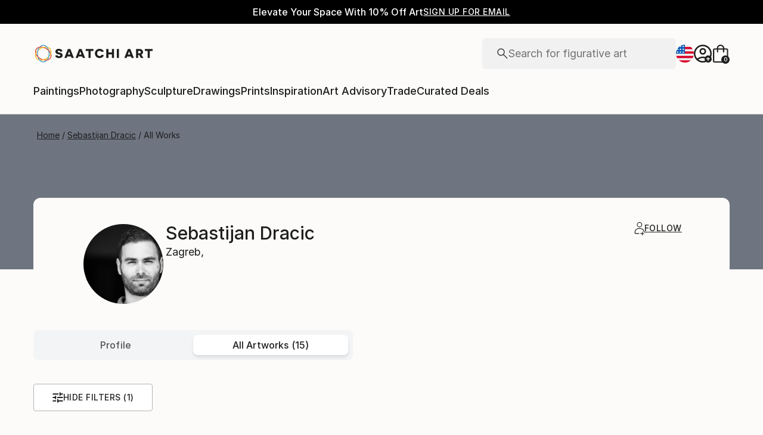

--- FILE ---
content_type: text/css
request_url: https://images.saatchiart.com/saatchi-general/_next/static/css/0abc54dd6bf8505b.css
body_size: 6888
content:
@media(min-width:1000px){@keyframes PolaroidInfo_leftToRight__prOCn{0%{width:0}to{width:100%}}}@media(max-width:999px)and (min-width:1000px){@keyframes PolaroidInfo_leftToRight__prOCn{0%{width:0}to{width:100%}}}.PolaroidInfo_artworkInfo__fGBVg .PolaroidInfo_artistName__dc1NH,.PolaroidInfo_artworkInfo__fGBVg .PolaroidInfo_artworkTitle__RDfdC,.PolaroidInfo_artworkInfo__fGBVg .PolaroidInfo_mediumAndMaterialContainer__eNNng>p,.PolaroidInfo_truncateTitleCase__IGuS_{width:100%;white-space:nowrap;overflow:hidden;text-overflow:ellipsis;text-transform:capitalize;color:#1e1e1e}.PolaroidInfo_infoWrapper__nY83X{width:100%;display:flex;flex-direction:column;gap:16px;user-select:none;-moz-user-select:none;-webkit-user-select:none;-ms-user-select:none}@media(max-width:499px){.PolaroidInfo_infoWrapper__nY83X{flex-direction:column-reverse;gap:8px}}.PolaroidInfo_infoContainer__cHFiO{gap:4px}.PolaroidInfo_artworkInfo__fGBVg,.PolaroidInfo_infoContainer__cHFiO{width:100%;display:flex;flex-direction:column}.PolaroidInfo_artworkInfo__fGBVg .PolaroidInfo_artworkTitle__RDfdC{font-family:Inter,Inter-fallback,system-ui;font-weight:500;font-size:1rem;line-height:1.5rem;letter-spacing:.16px;width:100%}@media(max-width:999px){.PolaroidInfo_artworkInfo__fGBVg .PolaroidInfo_artworkTitle__RDfdC{font-size:.875rem;line-height:1.375rem;letter-spacing:.16px}}@media(min-width:1000px){.PolaroidInfo_artworkInfo__fGBVg .PolaroidInfo_artworkTitle__RDfdC:hover{text-underline-offset:4px;text-decoration:underline;-webkit-text-decoration-color:#1e1e1e;text-decoration-color:#1e1e1e;text-decoration-thickness:1px}}.PolaroidInfo_artworkInfo__fGBVg .PolaroidInfo_artistName__dc1NH{font-family:Inter,Inter-fallback,system-ui;font-weight:400;font-size:.875rem;line-height:1.375rem;width:100%}@media(max-width:999px){.PolaroidInfo_artworkInfo__fGBVg .PolaroidInfo_artistName__dc1NH{font-size:.8125rem;line-height:1.25rem}}@media(min-width:1000px){.PolaroidInfo_artworkInfo__fGBVg .PolaroidInfo_artistName__dc1NH:hover{text-underline-offset:4px;text-decoration:underline;-webkit-text-decoration-color:#1e1e1e;text-decoration-color:#1e1e1e;text-decoration-thickness:1px}}.PolaroidInfo_artworkInfo__fGBVg .PolaroidInfo_mediumAndMaterialContainer__eNNng>p{font-family:Inter,Inter-fallback,system-ui;font-weight:400;font-size:.875rem;line-height:1.375rem;color:rgba(30,30,30,.75)}@media(max-width:999px){.PolaroidInfo_artworkInfo__fGBVg .PolaroidInfo_mediumAndMaterialContainer__eNNng>p{font-size:.8125rem;line-height:1.25rem}}.PolaroidInfo_artworkInfo__fGBVg .PolaroidInfo_artworkDimensions__K_ZAu{font-family:Inter,Inter-fallback,system-ui;font-weight:400;font-size:.875rem;line-height:1.375rem;color:rgba(30,30,30,.75)}@media(max-width:999px){.PolaroidInfo_artworkInfo__fGBVg .PolaroidInfo_artworkDimensions__K_ZAu{font-size:.8125rem;line-height:1.25rem}}.PolaroidInfo_linkTruncateText__CKAlT{cursor:pointer;color:#1e1e1e;text-decoration:none}.PolaroidInfo_linkTruncateText__CKAlT:hover{text-decoration:none}.PolaroidInfo_priceAndAction__3LE2A{width:100%;display:flex;justify-content:space-between;align-items:center}.PolaroidInfo_priceAndAction__3LE2A .PolaroidInfo_artworkPrice__1FEKe{font-family:Inter,Inter-fallback,system-ui;font-weight:500;font-size:1rem;line-height:1.5rem;letter-spacing:.16px;white-space:nowrap;overflow:hidden;text-overflow:ellipsis;color:#1e1e1e}@media(max-width:999px){.PolaroidInfo_priceAndAction__3LE2A .PolaroidInfo_artworkPrice__1FEKe{font-size:.875rem;line-height:1.375rem;letter-spacing:.16px}.PolaroidInfo_priceAndAction__3LE2A{flex-direction:column;align-items:flex-start;gap:8px}}@media(min-width:1000px){@keyframes ProductCarouselPolaroid_leftToRight__IGAXo{0%{width:0}to{width:100%}}}@media(max-width:999px)and (min-width:1000px){@keyframes ProductCarouselPolaroid_leftToRight__IGAXo{0%{width:0}to{width:100%}}}.ProductCarouselPolaroid_carouselWrapper__mzPpt{width:100%;display:flex;flex-direction:column;gap:32px}@media(max-width:499px){.ProductCarouselPolaroid_carouselWrapper__mzPpt{gap:16px}}.ProductCarouselPolaroid_headerContainer__AZ79W{display:flex;justify-content:space-between;align-items:center;gap:8px}.ProductCarouselPolaroid_titleBox__OPeJy{user-select:none;-moz-user-select:none;-webkit-user-select:none;-ms-user-select:none}.ProductCarouselPolaroid_titleBox__OPeJy>span{font-family:Inter,Inter-fallback,system-ui;font-weight:500;font-size:1.5rem;line-height:2rem;color:#1e1e1e}@media(max-width:999px){.ProductCarouselPolaroid_titleBox__OPeJy>span{font-size:1.25rem;line-height:1.75rem}}.ProductCarouselPolaroid_titleBox__OPeJy>span+span{margin-left:8px;color:#6e7580}.ProductCarouselPolaroid_arrowsBox__I6MD9{display:flex;gap:24px}@media(max-width:999px){.ProductCarouselPolaroid_arrowsBox__I6MD9{display:none}}.ProductCarouselPolaroid_arrowsBox__I6MD9>svg{cursor:pointer}.ProductCarouselPolaroid_arrowsBox__I6MD9>svg>g>circle{fill:#fff}.ProductCarouselPolaroid_arrowsBox__I6MD9 .ProductCarouselPolaroid_disableArrow__feV0m{cursor:default}.ProductCarouselPolaroid_arrowsBox__I6MD9 .ProductCarouselPolaroid_disableArrow__feV0m>g>circle{fill:#f1f1f1;stroke:#f1f1f1}.ProductCarouselPolaroid_arrowsBox__I6MD9 .ProductCarouselPolaroid_disableArrow__feV0m>g>path{fill:#b4b4b4}.ProductCarouselPolaroid_carouselSkeleton__491z7{display:flex;flex:0 0 auto}.ProductCarouselPolaroid_carouselContent__FftwX{width:100%;display:flex;overflow-x:auto;white-space:nowrap;justify-content:flex-start;align-items:flex-start;gap:24px;--carouselPolaroidWidth:162px;--carouselPolaroidHeight:182px}.ProductCarouselPolaroid_carouselContentBlockFreeScroll__3THKI{overflow-x:hidden}.ProductCarouselPolaroid_carouselContent__FftwX::-webkit-scrollbar{-webkit-overflow-scrolling:touch;display:none;scrollbar-width:none}@media(max-width:999px){.ProductCarouselPolaroid_carouselContent__FftwX{--carouselPolaroidWidth:162px;--carouselPolaroidHeight:182px;overflow-x:scroll}}@media(max-width:499px){.ProductCarouselPolaroid_carouselContent__FftwX{gap:16px}}@media(min-width:1000px){.ProductCarouselPolaroid_carouselContent__FftwX{--carouselPolaroidWidth:311px;--carouselPolaroidHeight:350px}}.ProductCarouselPolaroid_carouselPolaroidBox__dkQId{display:flex;flex-direction:column;gap:16px;width:var(--carouselPolaroidWidth)}@media(max-width:999px){.ProductCarouselPolaroid_carouselPolaroidBox__dkQId{gap:8px}}.ProductCarouselPolaroid_carouselPolaroid__CRdDe{display:flex;flex:0 0 auto;padding:16px;justify-content:center;align-items:center;background-color:#f1f1f1;width:var(--carouselPolaroidWidth);height:var(--carouselPolaroidHeight)}.ProductCarouselPolaroid_carouselPolaroid__CRdDe>img{width:100%;height:100%;-o-object-fit:contain;object-fit:contain}@media(max-width:999px){.ProductCarouselPolaroid_carouselPolaroid__CRdDe{padding:8px}}.ProductCarouselPolaroid_carouselPolaroid__CRdDe{user-select:none;-moz-user-select:none;-webkit-user-select:none;-ms-user-select:none}@media(min-width:1000px){.ProductCarouselPolaroid_carouselPolaroidImage___MwDY [data-style=carousel-content]{--carouselPolaroidWidth:270px}}
/*# sourceMappingURL=0abc54dd6bf8505b.css.map*/